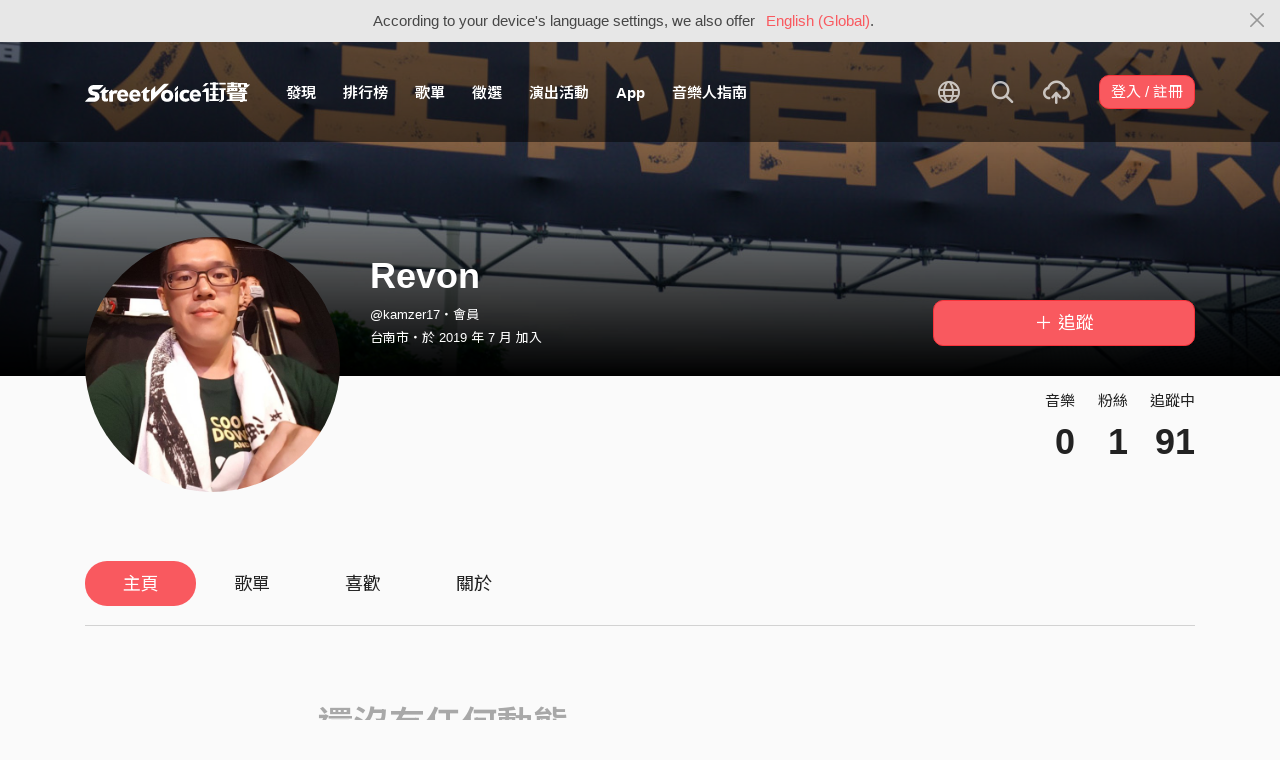

--- FILE ---
content_type: text/html; charset=utf-8
request_url: https://streetvoice.com/kamzer17/
body_size: 8052
content:




<!DOCTYPE html>
<html lang="zh-hant">
    <head>
        <link rel="canonical" href="https://streetvoice.com/kamzer17/" />
        <link rel="alternate" hreflang="zh-Hant" href="https://streetvoice.com/kamzer17/" />
        <link rel="alternate" hreflang="zh-Hans" href="https://streetvoice.cn/kamzer17/" />
        <link rel="alternate" hreflang="x-default" href="https://streetvoice.com/kamzer17/" />
        <meta name="viewport" content="width=device-width, initial-scale=1.0">
        
            <meta name="apple-itunes-app" content="app-id=804704919">
        

        <meta http-equiv="Content-Type" content="text/html; charset=utf-8" />
        <meta name="google-site-verification" content="SE1DBRZPo7RyChFkqH86ZpKDQKt-fNSGj5hYrundemE" />
        <meta property="wb:webmaster" content="03ee74de53ac83f4" />
        <meta property="fb:app_id" content="160149997878" />
        <meta property="og:site_name" content="StreetVoice"/>
        <link rel="shortcut icon" href="https://akstatic.streetvoice.com/asset/images/ico/favicon.ico?v=20210901" />

        
<meta property="og:type" content="website" />
<meta property="og:url" content="https://streetvoice.com/kamzer17/" />
<meta property="og:title" content="Revon | StreetVoice 街聲 - 最潮音樂社群" />
<meta property="og:description" content="" />
<meta property="og:image" content="https://akstatic.streetvoice.com/profile_images/ka/mz/kamzer17/fNseAfT8U5Qdx3MsR5R5r7.jpg?x-oss-process=image/resize,m_fill,h_600,w_600,limit_0/interlace,1/quality,q_95/format,jpg" />
<meta name="robots" content="noimageindex">


        <title>Revon | StreetVoice 街聲 - 最潮音樂社群</title>

        
        


    
        <link id="js-css" href="https://akstatic.streetvoice.com/asset/style/bootstrap.css?v=20250707" rel="stylesheet" type="text/css" />
    


        <link rel="stylesheet" href="https://akstatic.streetvoice.com/asset/CACHE/css/output.b72ebff1de9d.css" type="text/css">
        <!--[if lt IE 9]>
        <script src="https://oss.maxcdn.com/html5shiv/3.7.2/html5shiv.min.js"></script>
        <script src="https://oss.maxcdn.com/respond/1.4.2/respond.min.js"></script>
        <![endif]-->

        
        <script src="https://akstatic.streetvoice.com/asset/libs/jquery-3.6.0.min.js" type="text/javascript"></script>
        <script src="https://akstatic.streetvoice.com/asset/js/streetvoice.lazyLoad.js"></script>

        
            <!-- Google analytics v4 -->
<!-- Global site tag (gtag.js) - Google Analytics -->
<script async src="https://www.googletagmanager.com/gtag/js?id=G-QJ782WP15Y"></script>
<script>
  window.dataLayer = window.dataLayer || [];
  function gtag(){dataLayer.push(arguments);}
  gtag('js', new Date());

  gtag('config', 'G-QJ782WP15Y');
</script>


            <script>
  var googletagID = 6531201;

  var sizeMapping = {
    banner: [
      [[1320, 400], [1250, 160]],
      [[1200, 400], [1110, 142]],
      [[992, 400], [930, 119]],
      [[0, 0], [315, 100]]
    ],
    'login_banner': [
      [[1320, 400], [823, 560]],
      [[1200, 400], [730, 496]],
      [[992, 400], [530, 360]],
      [[0, 0], [315, 100]]
    ]
  };

  
  var slots = {
    '2016SV_opportunities': {
      size: [[1250, 160], [930, 119], [1110, 142], [315, 100]],
      sizeMapping: sizeMapping['banner']
    },
    '2016SV_Index': {
      size: [[1250, 160], [930, 119], [1110, 142], [315, 100]],
      sizeMapping: sizeMapping['banner']
    },
    '2016SV_accounts_login': {
      size: [[315, 100], [530, 360], [730, 496], [823, 560]],
      sizeMapping: sizeMapping['login_banner']
    },
    '2016SV_music_browse': {
      size: [[1250, 160], [930, 119], [1110, 142], [315, 100]],
      sizeMapping: sizeMapping['banner']
    },
    '2016SV_music_charts': {
      size: [[1250, 160], [930, 119], [1110, 142], [315, 100]],
      sizeMapping: sizeMapping['banner']
    },
    '2016SV_music_mood': {
      size: [[1250, 160], [930, 119], [1110, 142], [315, 100]],
      sizeMapping: sizeMapping['banner']
    },
    '2016SV_music_experts': {
      size: [[1250, 160], [930, 119], [1110, 142], [315, 100]],
      sizeMapping: sizeMapping['banner']
    },
    '2016SV_music_songoftheday': {
      size: [[1250, 160], [930, 119], [1110, 142], [315, 100]],
      sizeMapping: sizeMapping['banner']
    },
    '2016SV_search': {
      size: [[1250, 160], [930, 119], [1110, 142], [315, 100]],
      sizeMapping: sizeMapping['banner']
    },
    'sv_homepage_left_pc_336x280': {
      size: [[336, 280], [300, 250]]
    },
    'sv_homepage_infeed_pc_970x250': {
      size: [[970, 90], [970, 250]]
    },
    'sv_song_atf_pc_728x90': {
      size: [728, 90]
    },
    'sv_song_left_pc_336x280': {
      size: [[300, 250], [336, 280]]
    },
    'sv_charts_left_pc_300x600': {
      size: [[160, 600], [300, 250], [300, 600]]
    },
    'sv_search_atf_pc_300x600': {
      size: [[160, 600], [300, 600], [300, 250]]
    },
    'sv_profile_right_pc_336x280': {
      size: [[300, 250], [336, 280]]
    },
    'sv_profile_footer_pc_970x250': {
      size: [[970, 90], [970, 250]]
    },
    'SV_announcement_right_pc_300x600': {
      size: [[336, 280], [300, 250], [300, 600]]
    },
    '2016SV_work_sidebar': {
      size: [300, 600]
    },
    '2016SV_work_bottom': {
      size: [728, 90]
    }
  };
  

  
</script>

        

        
            <script type=application/ld+json>{"@context": "http://schema.org", "@type": "MusicGroup", "name": "Revon"}</script>
        
    </head>

    <body id="top" class="">
        
            
            
                


  
  <div class="alert alert-gray-light alert-full mb-0 alert-dismissible js-fixed-top-alert">
    <button type="button" class="close" data-dismiss="alert" aria-label="Close"><span class="icon-close"></span></button>

    
    <div class="container text-center">According to your device's language settings, we also offer <a class="text-red ml-2 js-switch-language" href="#">English (Global)</a>.</div>
  </div>
  


            
            
            
        
        

<div id="cookie-alert" class="alert alert-danger alert-full mb-0 d-none js-fixed-top-alert">
    <button id="close-safari-alert" type="button" class="close" data-dismiss="alert" aria-label="Close"><span aria-hidden="true">×</span></button>
    <div class="container text-center">
        Cookie 已被禁用，功能受到限制，請開啓瀏覽器設定重新開啓，或更換瀏覽器重新嘗試
    </div>
</div>


<script>
    window.setBodyClass = function () {
        document.body.classList.remove('with-alert-full-two');
        document.body.classList.remove('with-alert-full');

        if (document.querySelector('.blocked-tags') && document.querySelector('.js-fixed-top-alert:not(.blocked-tags)')) {
            const blockedTags = document.querySelector('.blocked-tags').cloneNode(true);
            document.querySelector('.blocked-tags').remove();
            document.querySelector('.js-fixed-top-alert').parentNode.insertBefore(blockedTags, document.querySelector('.js-fixed-top-alert'));
        }

        const alertAmount = document.querySelectorAll('.js-fixed-top-alert').length;

        if (alertAmount > 0) {
            document.body.classList.add('with-alert-full');
        }

        if (alertAmount === 2) {
            document.body.classList.add('with-alert-full-two');
        }

        if (alertAmount === 3) {
            document.body.classList.add('with-alert-full-three');
        }
    };

    if (navigator.cookieEnabled) {
        document.getElementById('cookie-alert').remove();
    } else {
        document.getElementById('cookie-alert').classList.remove('d-none');
    }
    setBodyClass();
</script>


        
            <!--[if lte IE 8]>
           <div id="top-hat-notif">
               StreetVoice 已完全不支援 IE8 瀏覽器, 建議使用 <a href="http://www.google.com/chromeframe?hl=zh-TW&amp;prefersystemlevel=true" target="_blank">Google Chrome 內嵌瀏覽框。</a>
           </div>
           <![endif]-->
        

        

         
        <div>
            
                <nav class="navbar navbar-expand-lg navbar-dark bg-dark">
                    <div class="container">
                        
                            <a class="navbar-brand" href="/">StreetVoice</a>
                        
                        
                            <div>
                            <button id="mobile-search" class="navbar-toggler" type="button"><span class="icon-search"></span></button>
                            <button id="menu-reveal" class="navbar-toggler" type="button"><span class="icon-menu-hamburger"></span></button>
                            </div>
                            <div class="collapse navbar-collapse justify-content-between">
                                <ul class="navbar-nav mr-auto">
                                    
                                        

<li class="nav-item"><a class="nav-link" href="/music/browse/" data-ga-on="click" data-ga-event-category="click" data-ga-event-type="header" data-ga-event-label="browse">發現</a></li>
<li class="nav-item"><a class="nav-link" href="/music/charts/realtime/all/" data-ga-on="click" data-ga-event-category="click" data-ga-event-type="header" data-ga-event-label="charts">排行榜</a></li>
<li class="nav-item"><a class="nav-link" href="/music/playlists/all/most_liked/" data-ga-on="click" data-ga-event-category="click" data-ga-event-type="header" data-ga-event-label="playlists">歌單</a></li>
<li class="nav-item"><a class="nav-link" href="/opportunities/" data-ga-on="click" data-ga-event-category="click" data-ga-event-type="header" data-ga-event-label="opportunity">徵選</a></li>
<li class="nav-item"><a class="nav-link" href="/gigs/all/0/" data-ga-on="click" data-ga-event-category="click" data-ga-event-type="header" data-ga-event-label="venue activities">演出活動</a></li>
<li class="nav-item"><a class="nav-link" href="https://streetvoice.com/pages/mobile-app/" target="_blank" data-ga-on="click" data-ga-event-category="click" data-ga-event-type="header" data-ga-event-label="APP">App</a></li>
<li class="nav-item"><a class="nav-link" href="https://guide.streetvoice.com/" target="_blank" data-ga-on="click" data-ga-event-category="click" data-ga-event-type="header" data-ga-event-label="guide">音樂人指南</a></li>

<li class="nav-item d-none d-xxl-block"><div class="nav-link"><span class="nav-divider"></span></div></li>

<li class="nav-item d-none d-xxl-block"><a class="nav-link" href="https://packer.streetvoice.com/" target="_blank" data-ga-on="click" data-ga-event-category="click" data-ga-event-type="header" data-ga-event-label="Packer">派歌</a></li>
<li class="nav-item d-none d-xxl-block"><a class="nav-link" href="https://blow.streetvoice.com/" target="_blank" data-ga-on="click" data-ga-event-category="click" data-ga-event-type="header" data-ga-event-label="Blow">吹音樂</a></li>


                                    
                                </ul>
                                <ul id="nav-right-btns" class="navbar-nav align-items-center">
                                    
                                        <li class="nav-item nav-item-icon js-switch-language">
                                            <a class="nav-link" href="#">
                                                <span class="icon-earth"></span>
                                            </a>
                                        </li>
                                    
                                    <li id="react-search" class="nav-item dropdown nav-item-icon"></li>
                                    <li class="nav-item nav-item-icon">
                                        <a href="/music/manage/song/upload/" class="nav-link js-verify-account" data-type="upload" data-ga-on="click" data-ga-event-category="publish_song" data-ga-event-type="upload" data-ga-event-label="upload song"><span class="icon-upload"></span></a>
                                    </li>
                                    
                                </ul>
                            </div>
                        
                    </div>
                </nav>

                <div class="navmenu navmenu-dark fixed-right" id="side-nav">
                </div>

                <div id="side-nav-mask"></div>
                <div id="react-search-sm"></div>
            

            <div id="react-player"></div>

            <script src="/jsi18n/"></script>
            

<script type="text/javascript" src="/djangojs/init.js"></script>

<script>
    window.DJANGO_JS_CSRF = false;
    window.DJANGO_JS_INIT = true;
</script>



<script type="text/javascript" src="https://akstatic.streetvoice.com/asset/js/djangojs/django.min.js?v=20250325"></script>



            
                
                    <div id="pjax-container" class="">
                        

<div class="width-navbar-dark position-relative profile-page-header-wrapper mb-6">
    <div class="profile-cover-block image-upload width-absolute-btn">
        <div class="image-preview">
            <div class="image-preview-item image-preview-item-horizontal_cover_image" style="background-image:url(https://akstatic.streetvoice.com/profile_cover_images/ka/mz/kamzer17/rX63N9kgoV3Vhsy2WH3ZLU.jpg?x-oss-process=image/resize,m_fill,h_360,w_1920,limit_0/interlace,1/quality,q_95/format,jpg), url(https://akstatic.streetvoice.com/asset/images/default/img-profile-cover-default.png)"></div>
        </div>
        
    </div>
    <div class="container profile-cover-block-up">
        <div class="row">
            <div class="col-md-3">
                <div class="image-upload width-absolute-btn">
                    <div class="image-preview img-square cover-block img-circle">
                        <div class="image-preview-item image-preview-item-image" style="background-image:url(https://akstatic.streetvoice.com/profile_images/ka/mz/kamzer17/fNseAfT8U5Qdx3MsR5R5r7.jpg?x-oss-process=image/resize,m_fill,h_600,w_600,limit_0/interlace,1/quality,q_95/format,jpg), url(https://akstatic.streetvoice.com/asset/images/default/img-profile-head-default.png)"></div>
                    </div>
                    
                </div>
            </div>
            <div class="col-md-9">
                <div class="row row-sm align-items-lg-end mt-3">
                    <div class="col-md-7 col-lg-8 col-xxl-9 text-center text-md-left mb-3 mb-md-0">
                        <h1 class="text-break text-white">
                            Revon<a href="#" class="js-accredited" data-accredited-datetime="None"></a>
                        </h1>
                        <h5 class="text-break text-white font-weight-normal mb-2">@kamzer17・會員</h5>
                        <h5 class="text-white font-weight-normal mb-0">
                            台南市・於 2019 年 7 月 加入
                        </h5>
                    </div>
                    <div class="col-md-5 col-lg-4 col-xxl-3 text-center text-md-right">
                        


                        

    
        
            <a data-ga-on="click"
               data-ga-event-category="follow"
               data-ga-event-type="Revon (2472309)"
               data-ga-dimension-value="User profile"
               data-id="2472309"
               class="btn btn-primary btn-block btn-lg js-follow"
               href="#">
                <span class="glyphicon glyphicon-none"></span><span class="follow_text">＋ 追蹤</span>
            </a>
        
    












                    </div>
                </div>
                <div class="profile-page-header-info row">
                    <div class="col-lg-7">
                        
                    </div>
                    <div class="col-lg-5 text-right">
                        <ul class="list-inline justify-content-end">
                            <li class="list-inline-item">
                                <h4 class="font-weight-normal">音樂</h4>
                                
                                    <h4 class="mb-0 font-size-h1" id="countup-music">0</h4>
                                
                            </li>
                            <li class="list-inline-item ml-3">
                                <h4 class="font-weight-normal">粉絲</h4>
                                <a href="#" class="js-popup-list" data-type="followers" data-id="2472309"><h4 class="mb-0 font-size-h1" id="countup-follower">0</h4></a>
                            </li>
                            <li class="list-inline-item ml-3">
                                <h4 class="font-weight-normal">追蹤中</h4>
                                <a href="#" class="js-popup-list" data-type="following" data-id="2472309"><h4 class="mb-0 font-size-h1" id="countup-following">0</h4></a>
                            </li>
                        </ul>
                    </div>
                </div>
            </div>
        </div>
    </div>
</div>
<div id="sticky-anchor"></div>



<div id="sticky" class="nav-profile">
    <div class="container">
        <nav class="transformer-tabs">
            <ul class="nav nav-pills mt-3 row">
                <li class="nav-item pl-3"><a class="nav-link active" href="/kamzer17/">主頁</a></li>
                
                
                <li class="nav-item"><a class="nav-link" href="/kamzer17/playlists/">歌單</a></li>
                
                
                <li class="nav-item"><a class="nav-link" href="/kamzer17/likes/">喜歡</a></li>
                
                <li class="nav-item"><a class="nav-link js-scroll-0" href="/kamzer17/about/">關於</a></li>
                <li class="nav-item ml-auto col-md-4 col-lg-3 col-xl-2">



    
        
            <a data-ga-on="click"
               data-ga-event-category="follow"
               data-ga-event-type="Revon (2472309)"
               data-ga-dimension-value="User profile"
               data-id="2472309"
               class="btn btn-primary btn-lg btn-block js-follow"
               href="#">
                <span class="follow_text">＋ 追蹤</span>
            </a>
        
    









</li>
            </ul>
        </nav>
    </div>
</div>

<div class="container stick-container pb-10">
    <div class="border-top mb-5"></div>
    <div class="row justify-content-center">
        <div class="col-lg-8 col-xl-7 col-xxl-6 pr-xl-5">
            <div id="songs-you-liked-block" class="border-block mb-4 d-none">
                <div class="d-flex">
                    <div class="w-46p mr-3">
                        <span class="badge badge-white badge-circle badge-lg d-flex align-items-center justify-content-center p-0">
                            <span class="icon-heart-empty text-red"></span>
                        </span>
                    </div>
                    <div class="w-img-lg-text">
                        <div class="row align-items-center">
                            <div class="col-md-9 col-lg-8 mb-3 mb-md-0">
                                <h3 id="songs-you-liked-count" class="mb-0 js-songs-you-liked">
                                    <a href="#" data-toggle="modal" data-target="#modal-song-liked">你已喜歡的歌曲（0）</a>
                                </h3>
                                <h4 class="text-gray-light font-weight-normal mb-0">Revon的歌曲</h4>
                            </div>
                            <div class="col-md-3 col-lg-4 text-right">
                                <button
                                    type="button"
                                    class="btn btn-primary btn-block btn-play"
                                    data-type="songs-you-liked"
                                    data-index="0"
                                    data-random
                                    data-to-user-id="2472309"
                                    data-type="likes" data-index="0" data-to-user-id={DjangoPrerender.id} data-random
                                    data-ga-on="click"
                                    data-ga-event-category="user_triggered_play"
                                    data-ga-event-type="song"
                                    data-ga-dimension-value="Songs you liked"
                                ><span class="icon-random mr-1"></span>隨機播放</button>
                            </div>
                        </div>
                    </div>
                </div>
            </div>
            
            
                <div class="text-center text-muted mt-6">
                    <h1 class="mb-3">還沒有任何動態</h1>
                </div>
            
        </div>
        <div class="col-lg-4">
            <div id="focus-song-wrapper">
                
                    
                
            </div>
            
            
            <div class="text-justify text-break mb-4">
                
                <div id="js-profile-news-wrapper" style="display: none;">
                    <hr class="my-4" />
                    <h2 class="mb-4">相關新聞</h2>
                    <div id="react-profile-news"></div>
                    <h5 class="font-weight-normal mb-4">
                    
                        <a href="https://blow.streetvoice.com/" target="_blank" class="text-muted d-flex align-items-center">
                            <span class="mr-1">內容提供</span>
                            <img src="https://akstatic.streetvoice.com/asset/images/logo-blow.svg" class="w-48p img-grayscale" />
                        </a>
                        
                    </h5>
                </div>
            </div>
            
            <div class="text-center d-none d-lg-block mb-4">
                <div class="adunit" data-adunit="sv_profile_right_pc_336x280"></div>
            </div>
            
            
        </div>
    </div>
</div>
<div id="react-live-audio" class="d-none"></div>
<script>
    $(function(){
        $.loadUrl(['ProfileNews', 'feedUtils', 'venueActivity'], function () {
            ProfileNews.render('kamzer17');
            feedUtils.feedViewed();
            feedUtils.renderLiveAudioSvg();
        });
        
        handleDjangoPrerender({
            accountIsValidated: '',
            likedSongsCount: 0,
        });
    });
</script>

<script>
    $(function(){
        handleDjangoPrerender({
            songs_count: '0',
            followers_count: '1',
            following_count: '91',
            username: 'kamzer17',
            id: '2472309',
            isInDetailPage: false,
        });
        startCountUp("countup-music", DjangoPrerender.songs_count);
        startCountUp("countup-follower", DjangoPrerender.followers_count);
        startCountUp("countup-following", DjangoPrerender.following_count);
        $.loadUrl(['plupload', 'profile']);
        setBodyClass();
    });
</script>

                    </div>
                
            

            
                <div id="react-modal"></div>
                <div id="react-sub-modal"></div>
                
                    

<footer class="footer bg-dark text-white">
    

    <marquee direction="right" scrolldelay="60" class="position-absolute">
        <a
            href="https://guide.streetvoice.com/"
            target="_blank"
            data-ga-on="click"
            data-ga-event-category="click"
            data-ga-event-type="cat run">
            <img src="https://akstatic.streetvoice.com/asset/images/sv-cat.gif" width="20" height="28" border="0" />
        </a>
    </marquee>

    <div class="container">
        <div class="row">
            <div class="col-4 col-md">
                <h3>關於</h3>
                <ul class="list-unstyled">
                    <li><a href="/service/about/">關於街聲</a></li>
                    <li><a href="/service/announcement/">最新消息</a></li>
                    <li><a href="/service/tos/">會員服務條款</a></li>
                    <li><a href="/service/privacy/">隱私權保護政策</a></li>
                    <li><a href="/service/copyright/">著作權保護措施</a></li>
                    <li><a href="/service/disclaimer/">免責聲明</a></li>
                </ul>
            </div>
            <div class="col-4 col-md">
                <h3>商務</h3>
                <ul class="list-unstyled">
                    <li><a href="/service/giveaway/">街聲福利社</a></li>
                    <li><a href="/service/marketing/">行銷業務合作</a></li>
                    <li><a href="/service/campus/">學生 / 校園合作</a></li>
                </ul>
            </div>
            <div class="col-4 col-md">
                <h3>其他</h3>
                <ul class="list-unstyled">
                    <li><a href="/service/recruiting/">人才招募</a></li>
                    <li><a href="/service/mediakits/">StreetVoice 媒體工具</a></li>
                    <li><a href="https://support.streetvoice.com/support/solutions" target="_blank">常見問題 / 幫助中心</a></li>
                    <li><a href="https://guide.streetvoice.com/" target="_blank">音樂人指南</a></li>
                </ul>
            </div>
            <div class="col-12 col-md-5 text-center text-md-left mt-3 mt-md-0">
                <ul class="list-inline">
                    <li class="list-inline-item"><a href="https://www.facebook.com/StreetVoiceTaiwan/" target="_blank" class="btn btn-outline-white btn-circle"><span class="icon-fb"></span></a></li>
                    <li class="list-inline-item"><a href="https://www.instagram.com/streetvoice_tw/" target="_blank" class="btn btn-outline-white btn-circle"><span class="icon-instagram"></span></a></li>
                    <li class="list-inline-item"><a href="https://www.youtube.com/user/StreetVoiceTV" target="_blank" class="btn btn-outline-white btn-circle"><span class="icon-youtube"></span></a></li>
                </ul>
                <p>
                    <a href="/svapp/open_in_web/0/">開啟手機版</a>
                </p>
                <p class="text-muted"><small>

Copyright ©

    2006-2025 StreetVoice 街聲.

</small></p>
            </div>
        </div>
    </div>
</footer>

                
                
                    <script>
                        (function(d){
                            var po = document.createElement('script'); po.type = 'text/javascript'; po.async = true;
                            po.src = 'https://apis.google.com/js/plusone.js';
                            var s = document.getElementsByTagName('script')[0]; s.parentNode.insertBefore(po, s);
                        }(document));
                    </script>
                
                <script>
                    var isAdBlockActive = true;
                    if (window.location.hash === '#_=_') {
                        if (history.replaceState) {
                            var cleanHref = window.location.href.split('#')[0];
                            history.replaceState(null, null, cleanHref);
                        } else {
                            window.location.hash = '';
                        }
                    }
                    var isInappWebview = 'False' === 'True';
                </script>
                <script src="https://akstatic.streetvoice.com/asset/js/ads.js"></script>
                <script src="https://akstatic.streetvoice.com/asset/js/fixed-top-alert.js"></script>
                <script src="https://akstatic.streetvoice.com/asset/js/lazybeforeunveil.js"></script>

                <script src="https://akstatic.streetvoice.com/asset/CACHE/js/output.5ec62dfddbd5.js"></script>
            

            <script src="https://akstatic.streetvoice.com/asset/bundles/vendor-react-97fa5258bccb766a0493.js" ></script>
<script src="https://akstatic.streetvoice.com/asset/bundles/4535-97fa5258bccb766a0493.js" ></script>
<script src="https://akstatic.streetvoice.com/asset/bundles/Modal-97fa5258bccb766a0493.js" ></script>
            <script src="https://akstatic.streetvoice.com/asset/bundles/init-97fa5258bccb766a0493.js" ></script>

            
                <script src="https://akstatic.streetvoice.com/asset/bundles/vendor-react-97fa5258bccb766a0493.js" ></script>
<script src="https://akstatic.streetvoice.com/asset/bundles/MainPlayer-97fa5258bccb766a0493.js" ></script>
                <script src="https://akstatic.streetvoice.com/asset/bundles/vendor-react-97fa5258bccb766a0493.js" ></script>
<script src="https://akstatic.streetvoice.com/asset/bundles/9403-97fa5258bccb766a0493.js" ></script>
<script src="https://akstatic.streetvoice.com/asset/bundles/Dropdown-97fa5258bccb766a0493.js" ></script>
            

            <script src="https://akstatic.streetvoice.com/asset/bundles/vendor-react-97fa5258bccb766a0493.js" ></script>
<script src="https://akstatic.streetvoice.com/asset/bundles/5195-97fa5258bccb766a0493.js" ></script>
<script src="https://akstatic.streetvoice.com/asset/bundles/1460-97fa5258bccb766a0493.js" ></script>
<script src="https://akstatic.streetvoice.com/asset/bundles/SearchSmall-97fa5258bccb766a0493.js" ></script>
            <script src="https://akstatic.streetvoice.com/asset/bundles/vendor-react-97fa5258bccb766a0493.js" ></script>
<script src="https://akstatic.streetvoice.com/asset/bundles/5195-97fa5258bccb766a0493.js" ></script>
<script src="https://akstatic.streetvoice.com/asset/bundles/1460-97fa5258bccb766a0493.js" ></script>
<script src="https://akstatic.streetvoice.com/asset/bundles/Search-97fa5258bccb766a0493.js" ></script>

            
            

<script type="text/javascript">
  var lazyloadUrls = {
    plupload: "https://akstatic.streetvoice.com/asset/libs/plupload/js/plupload.full.min.js",
    qrcode: "https://akstatic.streetvoice.com/asset/libs/qrcode.js",
    daterangepicker: "https://akstatic.streetvoice.com/asset/libs/daterangepicker.js",
    sortable: "https://akstatic.streetvoice.com/asset/libs/html5sortable.min.js",
    textareaAutoHeight: "https://akstatic.streetvoice.com/asset/mobile/libs/textarea-autoheight.min.js",
    Comments: "https://akstatic.streetvoice.com/asset/bundles/vendor-react-97fa5258bccb766a0493.js,https://akstatic.streetvoice.com/asset/bundles/Comments-97fa5258bccb766a0493.js",
    CreatePlaylist: "https://akstatic.streetvoice.com/asset/bundles/vendor-react-97fa5258bccb766a0493.js,https://akstatic.streetvoice.com/asset/bundles/vendor-modal-97fa5258bccb766a0493.js,https://akstatic.streetvoice.com/asset/bundles/vendor-moment-97fa5258bccb766a0493.js,https://akstatic.streetvoice.com/asset/bundles/2414-97fa5258bccb766a0493.js,https://akstatic.streetvoice.com/asset/bundles/8028-97fa5258bccb766a0493.js,https://akstatic.streetvoice.com/asset/bundles/1609-97fa5258bccb766a0493.js,https://akstatic.streetvoice.com/asset/bundles/6944-97fa5258bccb766a0493.js,https://akstatic.streetvoice.com/asset/bundles/251-97fa5258bccb766a0493.js,https://akstatic.streetvoice.com/asset/bundles/1635-97fa5258bccb766a0493.js,https://akstatic.streetvoice.com/asset/bundles/339-97fa5258bccb766a0493.js,https://akstatic.streetvoice.com/asset/bundles/232-97fa5258bccb766a0493.js,https://akstatic.streetvoice.com/asset/bundles/CreatePlaylist-97fa5258bccb766a0493.js",
    ManagePlaylist: "https://akstatic.streetvoice.com/asset/bundles/vendor-react-97fa5258bccb766a0493.js,https://akstatic.streetvoice.com/asset/bundles/vendor-modal-97fa5258bccb766a0493.js,https://akstatic.streetvoice.com/asset/bundles/vendor-moment-97fa5258bccb766a0493.js,https://akstatic.streetvoice.com/asset/bundles/2414-97fa5258bccb766a0493.js,https://akstatic.streetvoice.com/asset/bundles/8028-97fa5258bccb766a0493.js,https://akstatic.streetvoice.com/asset/bundles/2302-97fa5258bccb766a0493.js,https://akstatic.streetvoice.com/asset/bundles/1609-97fa5258bccb766a0493.js,https://akstatic.streetvoice.com/asset/bundles/6944-97fa5258bccb766a0493.js,https://akstatic.streetvoice.com/asset/bundles/251-97fa5258bccb766a0493.js,https://akstatic.streetvoice.com/asset/bundles/1635-97fa5258bccb766a0493.js,https://akstatic.streetvoice.com/asset/bundles/533-97fa5258bccb766a0493.js,https://akstatic.streetvoice.com/asset/bundles/339-97fa5258bccb766a0493.js,https://akstatic.streetvoice.com/asset/bundles/232-97fa5258bccb766a0493.js,https://akstatic.streetvoice.com/asset/bundles/ManagePlaylist-97fa5258bccb766a0493.js",
    CreativeWork: "https://akstatic.streetvoice.com/asset/bundles/vendor-react-97fa5258bccb766a0493.js,https://akstatic.streetvoice.com/asset/bundles/8028-97fa5258bccb766a0493.js,https://akstatic.streetvoice.com/asset/bundles/2302-97fa5258bccb766a0493.js,https://akstatic.streetvoice.com/asset/bundles/1635-97fa5258bccb766a0493.js,https://akstatic.streetvoice.com/asset/bundles/2582-97fa5258bccb766a0493.js,https://akstatic.streetvoice.com/asset/bundles/CreativeWork-97fa5258bccb766a0493.js",
    CreativeWorkPreview: "https://akstatic.streetvoice.com/asset/bundles/vendor-react-97fa5258bccb766a0493.js,https://akstatic.streetvoice.com/asset/bundles/vendor-moment-97fa5258bccb766a0493.js,https://akstatic.streetvoice.com/asset/bundles/350-97fa5258bccb766a0493.js,https://akstatic.streetvoice.com/asset/bundles/CreativeWorkPreview-97fa5258bccb766a0493.js",
    ProfileNews: "https://akstatic.streetvoice.com/asset/bundles/vendor-react-97fa5258bccb766a0493.js,https://akstatic.streetvoice.com/asset/bundles/ProfileNews-97fa5258bccb766a0493.js",
    ManageAlbum: "https://akstatic.streetvoice.com/asset/bundles/vendor-react-97fa5258bccb766a0493.js,https://akstatic.streetvoice.com/asset/bundles/vendor-moment-97fa5258bccb766a0493.js,https://akstatic.streetvoice.com/asset/bundles/2302-97fa5258bccb766a0493.js,https://akstatic.streetvoice.com/asset/bundles/1609-97fa5258bccb766a0493.js,https://akstatic.streetvoice.com/asset/bundles/6944-97fa5258bccb766a0493.js,https://akstatic.streetvoice.com/asset/bundles/8508-97fa5258bccb766a0493.js,https://akstatic.streetvoice.com/asset/bundles/1635-97fa5258bccb766a0493.js,https://akstatic.streetvoice.com/asset/bundles/339-97fa5258bccb766a0493.js,https://akstatic.streetvoice.com/asset/bundles/7886-97fa5258bccb766a0493.js,https://akstatic.streetvoice.com/asset/bundles/ManageAlbum-97fa5258bccb766a0493.js",
    CreateAlbum: "https://akstatic.streetvoice.com/asset/bundles/vendor-react-97fa5258bccb766a0493.js,https://akstatic.streetvoice.com/asset/bundles/vendor-moment-97fa5258bccb766a0493.js,https://akstatic.streetvoice.com/asset/bundles/2302-97fa5258bccb766a0493.js,https://akstatic.streetvoice.com/asset/bundles/1609-97fa5258bccb766a0493.js,https://akstatic.streetvoice.com/asset/bundles/6944-97fa5258bccb766a0493.js,https://akstatic.streetvoice.com/asset/bundles/8508-97fa5258bccb766a0493.js,https://akstatic.streetvoice.com/asset/bundles/1635-97fa5258bccb766a0493.js,https://akstatic.streetvoice.com/asset/bundles/339-97fa5258bccb766a0493.js,https://akstatic.streetvoice.com/asset/bundles/7886-97fa5258bccb766a0493.js,https://akstatic.streetvoice.com/asset/bundles/CreateAlbum-97fa5258bccb766a0493.js",
    ManageSong: "https://akstatic.streetvoice.com/asset/bundles/vendor-react-97fa5258bccb766a0493.js,https://akstatic.streetvoice.com/asset/bundles/vendor-moment-97fa5258bccb766a0493.js,https://akstatic.streetvoice.com/asset/bundles/2302-97fa5258bccb766a0493.js,https://akstatic.streetvoice.com/asset/bundles/1609-97fa5258bccb766a0493.js,https://akstatic.streetvoice.com/asset/bundles/6944-97fa5258bccb766a0493.js,https://akstatic.streetvoice.com/asset/bundles/251-97fa5258bccb766a0493.js,https://akstatic.streetvoice.com/asset/bundles/1635-97fa5258bccb766a0493.js,https://akstatic.streetvoice.com/asset/bundles/2637-97fa5258bccb766a0493.js,https://akstatic.streetvoice.com/asset/bundles/9387-97fa5258bccb766a0493.js,https://akstatic.streetvoice.com/asset/bundles/ManageSong-97fa5258bccb766a0493.js",
    ManageUnalbumSongs: "https://akstatic.streetvoice.com/asset/bundles/vendor-react-97fa5258bccb766a0493.js,https://akstatic.streetvoice.com/asset/bundles/vendor-modal-97fa5258bccb766a0493.js,https://akstatic.streetvoice.com/asset/bundles/vendor-moment-97fa5258bccb766a0493.js,https://akstatic.streetvoice.com/asset/bundles/2414-97fa5258bccb766a0493.js,https://akstatic.streetvoice.com/asset/bundles/8028-97fa5258bccb766a0493.js,https://akstatic.streetvoice.com/asset/bundles/2302-97fa5258bccb766a0493.js,https://akstatic.streetvoice.com/asset/bundles/1609-97fa5258bccb766a0493.js,https://akstatic.streetvoice.com/asset/bundles/6944-97fa5258bccb766a0493.js,https://akstatic.streetvoice.com/asset/bundles/251-97fa5258bccb766a0493.js,https://akstatic.streetvoice.com/asset/bundles/5328-97fa5258bccb766a0493.js,https://akstatic.streetvoice.com/asset/bundles/2451-97fa5258bccb766a0493.js,https://akstatic.streetvoice.com/asset/bundles/ManageUnalbumSongs-97fa5258bccb766a0493.js",
    ManageAllSongs: "https://akstatic.streetvoice.com/asset/bundles/vendor-react-97fa5258bccb766a0493.js,https://akstatic.streetvoice.com/asset/bundles/vendor-modal-97fa5258bccb766a0493.js,https://akstatic.streetvoice.com/asset/bundles/vendor-moment-97fa5258bccb766a0493.js,https://akstatic.streetvoice.com/asset/bundles/2414-97fa5258bccb766a0493.js,https://akstatic.streetvoice.com/asset/bundles/8028-97fa5258bccb766a0493.js,https://akstatic.streetvoice.com/asset/bundles/2302-97fa5258bccb766a0493.js,https://akstatic.streetvoice.com/asset/bundles/1609-97fa5258bccb766a0493.js,https://akstatic.streetvoice.com/asset/bundles/6944-97fa5258bccb766a0493.js,https://akstatic.streetvoice.com/asset/bundles/251-97fa5258bccb766a0493.js,https://akstatic.streetvoice.com/asset/bundles/5328-97fa5258bccb766a0493.js,https://akstatic.streetvoice.com/asset/bundles/2451-97fa5258bccb766a0493.js,https://akstatic.streetvoice.com/asset/bundles/ManageAllSongs-97fa5258bccb766a0493.js",
    RealtimeChart: "https://akstatic.streetvoice.com/asset/bundles/vendor-react-97fa5258bccb766a0493.js,https://akstatic.streetvoice.com/asset/bundles/vendor-moment-97fa5258bccb766a0493.js,https://akstatic.streetvoice.com/asset/bundles/9050-97fa5258bccb766a0493.js,https://akstatic.streetvoice.com/asset/bundles/RealtimeChart-97fa5258bccb766a0493.js",
    VenueActivityForm: "https://akstatic.streetvoice.com/asset/bundles/vendor-react-97fa5258bccb766a0493.js,https://akstatic.streetvoice.com/asset/bundles/vendor-moment-97fa5258bccb766a0493.js,https://akstatic.streetvoice.com/asset/bundles/2302-97fa5258bccb766a0493.js,https://akstatic.streetvoice.com/asset/bundles/2637-97fa5258bccb766a0493.js,https://akstatic.streetvoice.com/asset/bundles/VenueActivityForm-97fa5258bccb766a0493.js",
    VenueActivitySidebar: "https://akstatic.streetvoice.com/asset/bundles/vendor-react-97fa5258bccb766a0493.js,https://akstatic.streetvoice.com/asset/bundles/vendor-moment-97fa5258bccb766a0493.js,https://akstatic.streetvoice.com/asset/bundles/574-97fa5258bccb766a0493.js,https://akstatic.streetvoice.com/asset/bundles/VenueActivitySidebar-97fa5258bccb766a0493.js",
    SearchEditable: "https://akstatic.streetvoice.com/asset/bundles/vendor-react-97fa5258bccb766a0493.js,https://akstatic.streetvoice.com/asset/bundles/5195-97fa5258bccb766a0493.js,https://akstatic.streetvoice.com/asset/bundles/SearchEditable-97fa5258bccb766a0493.js",
    MobileSearch: "https://akstatic.streetvoice.com/asset/bundles/vendor-react-97fa5258bccb766a0493.js,https://akstatic.streetvoice.com/asset/bundles/5369-97fa5258bccb766a0493.js,https://akstatic.streetvoice.com/asset/bundles/MobileSearch-97fa5258bccb766a0493.js",
    Announcement: "https://akstatic.streetvoice.com/asset/bundles/vendor-react-97fa5258bccb766a0493.js,https://akstatic.streetvoice.com/asset/bundles/8028-97fa5258bccb766a0493.js,https://akstatic.streetvoice.com/asset/bundles/1635-97fa5258bccb766a0493.js,https://akstatic.streetvoice.com/asset/bundles/2582-97fa5258bccb766a0493.js,https://akstatic.streetvoice.com/asset/bundles/Announcement-97fa5258bccb766a0493.js",
    H5Comment: "https://akstatic.streetvoice.com/asset/bundles/vendor-react-97fa5258bccb766a0493.js,https://akstatic.streetvoice.com/asset/bundles/H5Comment-97fa5258bccb766a0493.js",
    blacklist: "https://akstatic.streetvoice.com/asset/bundles/blacklist-97fa5258bccb766a0493.js",
    event: "https://akstatic.streetvoice.com/asset/bundles/event-97fa5258bccb766a0493.js",
    wegotyou: "https://akstatic.streetvoice.com/asset/bundles/wegotyou-97fa5258bccb766a0493.js",
    profile: "https://akstatic.streetvoice.com/asset/bundles/profile-97fa5258bccb766a0493.js",
    captcha: "https://akstatic.streetvoice.com/asset/bundles/captcha-97fa5258bccb766a0493.js",
    venueActivity: "https://akstatic.streetvoice.com/asset/bundles/venueActivity-97fa5258bccb766a0493.js",
    CreateFeed: "https://akstatic.streetvoice.com/asset/bundles/vendor-react-97fa5258bccb766a0493.js,https://akstatic.streetvoice.com/asset/bundles/vendor-modal-97fa5258bccb766a0493.js,https://akstatic.streetvoice.com/asset/bundles/vendor-mentions-97fa5258bccb766a0493.js,https://akstatic.streetvoice.com/asset/bundles/vendor-moment-97fa5258bccb766a0493.js,https://akstatic.streetvoice.com/asset/bundles/2414-97fa5258bccb766a0493.js,https://akstatic.streetvoice.com/asset/bundles/8028-97fa5258bccb766a0493.js,https://akstatic.streetvoice.com/asset/bundles/2302-97fa5258bccb766a0493.js,https://akstatic.streetvoice.com/asset/bundles/1609-97fa5258bccb766a0493.js,https://akstatic.streetvoice.com/asset/bundles/6944-97fa5258bccb766a0493.js,https://akstatic.streetvoice.com/asset/bundles/251-97fa5258bccb766a0493.js,https://akstatic.streetvoice.com/asset/bundles/248-97fa5258bccb766a0493.js,https://akstatic.streetvoice.com/asset/bundles/533-97fa5258bccb766a0493.js,https://akstatic.streetvoice.com/asset/bundles/9633-97fa5258bccb766a0493.js,https://akstatic.streetvoice.com/asset/bundles/8607-97fa5258bccb766a0493.js,https://akstatic.streetvoice.com/asset/bundles/CreateFeed-97fa5258bccb766a0493.js",
    EditFeed: "https://akstatic.streetvoice.com/asset/bundles/vendor-react-97fa5258bccb766a0493.js,https://akstatic.streetvoice.com/asset/bundles/vendor-modal-97fa5258bccb766a0493.js,https://akstatic.streetvoice.com/asset/bundles/vendor-mentions-97fa5258bccb766a0493.js,https://akstatic.streetvoice.com/asset/bundles/vendor-moment-97fa5258bccb766a0493.js,https://akstatic.streetvoice.com/asset/bundles/2414-97fa5258bccb766a0493.js,https://akstatic.streetvoice.com/asset/bundles/8028-97fa5258bccb766a0493.js,https://akstatic.streetvoice.com/asset/bundles/2302-97fa5258bccb766a0493.js,https://akstatic.streetvoice.com/asset/bundles/1609-97fa5258bccb766a0493.js,https://akstatic.streetvoice.com/asset/bundles/6944-97fa5258bccb766a0493.js,https://akstatic.streetvoice.com/asset/bundles/251-97fa5258bccb766a0493.js,https://akstatic.streetvoice.com/asset/bundles/248-97fa5258bccb766a0493.js,https://akstatic.streetvoice.com/asset/bundles/533-97fa5258bccb766a0493.js,https://akstatic.streetvoice.com/asset/bundles/9633-97fa5258bccb766a0493.js,https://akstatic.streetvoice.com/asset/bundles/8607-97fa5258bccb766a0493.js,https://akstatic.streetvoice.com/asset/bundles/EditFeed-97fa5258bccb766a0493.js",
    LiveAudioPlayerContainer: "https://akstatic.streetvoice.com/asset/bundles/vendor-react-97fa5258bccb766a0493.js,https://akstatic.streetvoice.com/asset/bundles/LiveAudioPlayer-97fa5258bccb766a0493.js",
    LiveAudioSvg: "https://akstatic.streetvoice.com/asset/bundles/vendor-react-97fa5258bccb766a0493.js,https://akstatic.streetvoice.com/asset/bundles/1609-97fa5258bccb766a0493.js,https://akstatic.streetvoice.com/asset/bundles/251-97fa5258bccb766a0493.js,https://akstatic.streetvoice.com/asset/bundles/LiveAudioSvg-97fa5258bccb766a0493.js",
    Broadcast: "https://akstatic.streetvoice.com/asset/bundles/vendor-react-97fa5258bccb766a0493.js,https://akstatic.streetvoice.com/asset/bundles/Broadcast-97fa5258bccb766a0493.js",
    InsightReportChartLine: "https://akstatic.streetvoice.com/asset/bundles/vendor-react-97fa5258bccb766a0493.js,https://akstatic.streetvoice.com/asset/bundles/vendor-chart-97fa5258bccb766a0493.js,https://akstatic.streetvoice.com/asset/bundles/vendor-moment-97fa5258bccb766a0493.js,https://akstatic.streetvoice.com/asset/bundles/vendor-97fa5258bccb766a0493.js,https://akstatic.streetvoice.com/asset/bundles/1314-97fa5258bccb766a0493.js,https://akstatic.streetvoice.com/asset/bundles/InsightReportChartLine-97fa5258bccb766a0493.js",
    InsightReportChartPie: "https://akstatic.streetvoice.com/asset/bundles/vendor-react-97fa5258bccb766a0493.js,https://akstatic.streetvoice.com/asset/bundles/vendor-chart-97fa5258bccb766a0493.js,https://akstatic.streetvoice.com/asset/bundles/InsightReportChartPie-97fa5258bccb766a0493.js",
    scheduledSong: "https://akstatic.streetvoice.com/asset/bundles/vendor-moment-97fa5258bccb766a0493.js,https://akstatic.streetvoice.com/asset/bundles/scheduledSong-97fa5258bccb766a0493.js",
    ChildComments: "https://akstatic.streetvoice.com/asset/bundles/vendor-react-97fa5258bccb766a0493.js,https://akstatic.streetvoice.com/asset/bundles/ChildComments-97fa5258bccb766a0493.js",
    H5ChildComments: "https://akstatic.streetvoice.com/asset/bundles/vendor-react-97fa5258bccb766a0493.js,https://akstatic.streetvoice.com/asset/bundles/H5ChildComments-97fa5258bccb766a0493.js",
    feedjs: "https://akstatic.streetvoice.com/asset/bundles/feedjs-97fa5258bccb766a0493.js",
    insightjs: "https://akstatic.streetvoice.com/asset/bundles/insightjs-97fa5258bccb766a0493.js",
    accredited: "https://akstatic.streetvoice.com/asset/bundles/accredited-97fa5258bccb766a0493.js",
    regionUtils: "https://akstatic.streetvoice.com/asset/bundles/regionUtils-97fa5258bccb766a0493.js",
    feedUtils: "https://akstatic.streetvoice.com/asset/bundles/2302-97fa5258bccb766a0493.js,https://akstatic.streetvoice.com/asset/bundles/feedUtils-97fa5258bccb766a0493.js",
    giveaway: "https://akstatic.streetvoice.com/asset/bundles/2302-97fa5258bccb766a0493.js,https://akstatic.streetvoice.com/asset/bundles/giveaway-97fa5258bccb766a0493.js",
    BadComment: "https://akstatic.streetvoice.com/asset/bundles/vendor-react-97fa5258bccb766a0493.js,https://akstatic.streetvoice.com/asset/bundles/BadComment-97fa5258bccb766a0493.js",
    H5BadComment: "https://akstatic.streetvoice.com/asset/bundles/vendor-react-97fa5258bccb766a0493.js,https://akstatic.streetvoice.com/asset/bundles/H5BadComment-97fa5258bccb766a0493.js",
    clap: "https://akstatic.streetvoice.com/asset/bundles/clap-97fa5258bccb766a0493.js",
    ClapBankInput: "https://akstatic.streetvoice.com/asset/bundles/vendor-react-97fa5258bccb766a0493.js,https://akstatic.streetvoice.com/asset/bundles/2302-97fa5258bccb766a0493.js,https://akstatic.streetvoice.com/asset/bundles/6944-97fa5258bccb766a0493.js,https://akstatic.streetvoice.com/asset/bundles/5921-97fa5258bccb766a0493.js,https://akstatic.streetvoice.com/asset/bundles/ClapBankInput-97fa5258bccb766a0493.js",
    ClapBranchInput: "https://akstatic.streetvoice.com/asset/bundles/vendor-react-97fa5258bccb766a0493.js,https://akstatic.streetvoice.com/asset/bundles/2302-97fa5258bccb766a0493.js,https://akstatic.streetvoice.com/asset/bundles/6944-97fa5258bccb766a0493.js,https://akstatic.streetvoice.com/asset/bundles/5921-97fa5258bccb766a0493.js,https://akstatic.streetvoice.com/asset/bundles/ClapBranchInput-97fa5258bccb766a0493.js",
    H5UploadSong: "https://akstatic.streetvoice.com/asset/bundles/vendor-react-97fa5258bccb766a0493.js,https://akstatic.streetvoice.com/asset/bundles/H5UploadSong-97fa5258bccb766a0493.js",
    FeedVoted: "https://akstatic.streetvoice.com/asset/bundles/vendor-react-97fa5258bccb766a0493.js,https://akstatic.streetvoice.com/asset/bundles/1609-97fa5258bccb766a0493.js,https://akstatic.streetvoice.com/asset/bundles/251-97fa5258bccb766a0493.js,https://akstatic.streetvoice.com/asset/bundles/FeedVoted-97fa5258bccb766a0493.js",
    Signup: "https://akstatic.streetvoice.com/asset/bundles/vendor-react-97fa5258bccb766a0493.js,https://akstatic.streetvoice.com/asset/bundles/vendor-moment-97fa5258bccb766a0493.js,https://akstatic.streetvoice.com/asset/bundles/2302-97fa5258bccb766a0493.js,https://akstatic.streetvoice.com/asset/bundles/6944-97fa5258bccb766a0493.js,https://akstatic.streetvoice.com/asset/bundles/5668-97fa5258bccb766a0493.js,https://akstatic.streetvoice.com/asset/bundles/Signup-97fa5258bccb766a0493.js",
    ChangeCellphone: "https://akstatic.streetvoice.com/asset/bundles/vendor-react-97fa5258bccb766a0493.js,https://akstatic.streetvoice.com/asset/bundles/vendor-moment-97fa5258bccb766a0493.js,https://akstatic.streetvoice.com/asset/bundles/2302-97fa5258bccb766a0493.js,https://akstatic.streetvoice.com/asset/bundles/6944-97fa5258bccb766a0493.js,https://akstatic.streetvoice.com/asset/bundles/5668-97fa5258bccb766a0493.js,https://akstatic.streetvoice.com/asset/bundles/ChangeCellphone-97fa5258bccb766a0493.js",
    fanclubjs: "https://akstatic.streetvoice.com/asset/bundles/fanclubjs-97fa5258bccb766a0493.js",
    ProfileEdit: "https://akstatic.streetvoice.com/asset/bundles/vendor-react-97fa5258bccb766a0493.js,https://akstatic.streetvoice.com/asset/bundles/vendor-moment-97fa5258bccb766a0493.js,https://akstatic.streetvoice.com/asset/bundles/6944-97fa5258bccb766a0493.js,https://akstatic.streetvoice.com/asset/bundles/ProfileEdit-97fa5258bccb766a0493.js",
    ArtistProfile: "https://akstatic.streetvoice.com/asset/bundles/vendor-react-97fa5258bccb766a0493.js,https://akstatic.streetvoice.com/asset/bundles/vendor-moment-97fa5258bccb766a0493.js,https://akstatic.streetvoice.com/asset/bundles/2302-97fa5258bccb766a0493.js,https://akstatic.streetvoice.com/asset/bundles/6944-97fa5258bccb766a0493.js,https://akstatic.streetvoice.com/asset/bundles/2637-97fa5258bccb766a0493.js,https://akstatic.streetvoice.com/asset/bundles/ArtistProfile-97fa5258bccb766a0493.js",
    readPDF: "https://akstatic.streetvoice.com/asset/bundles/2302-97fa5258bccb766a0493.js,https://akstatic.streetvoice.com/asset/bundles/vendor-97fa5258bccb766a0493.js,https://akstatic.streetvoice.com/asset/bundles/readPDF-97fa5258bccb766a0493.js",
    
  };
</script>


            <script>
                getCurrentUserData();
                handleDjangoPrerender({
                    isIOS: false
                });
            </script>

            
                
                
                    <div id="fb-root"></div>
<script>
  window.fbAsyncInit = function() {
    FB.init({
      appId: '160149997878',
      cookie: true,
      xfbml: true,
      version: 'v2.7'
    });
  };
</script>
<script async defer crossorigin="anonymous" src="https://connect.facebook.net/zh_TW/sdk.js"></script>

                    <script id="twitter-wjs" src="//platform.twitter.com/widgets.js"></script>
                
                
            
        </div>
    </body>
</html>


--- FILE ---
content_type: text/html; charset=utf-8
request_url: https://www.google.com/recaptcha/api2/aframe
body_size: 149
content:
<!DOCTYPE HTML><html><head><meta http-equiv="content-type" content="text/html; charset=UTF-8"></head><body><script nonce="kiwPfjHcOa0g07R4KU3qqQ">/** Anti-fraud and anti-abuse applications only. See google.com/recaptcha */ try{var clients={'sodar':'https://pagead2.googlesyndication.com/pagead/sodar?'};window.addEventListener("message",function(a){try{if(a.source===window.parent){var b=JSON.parse(a.data);var c=clients[b['id']];if(c){var d=document.createElement('img');d.src=c+b['params']+'&rc='+(localStorage.getItem("rc::a")?sessionStorage.getItem("rc::b"):"");window.document.body.appendChild(d);sessionStorage.setItem("rc::e",parseInt(sessionStorage.getItem("rc::e")||0)+1);localStorage.setItem("rc::h",'1762346251067');}}}catch(b){}});window.parent.postMessage("_grecaptcha_ready", "*");}catch(b){}</script></body></html>

--- FILE ---
content_type: application/javascript
request_url: https://akstatic.streetvoice.com/asset/bundles/chunk-2109-97fa5258bccb766a0493.js
body_size: 1752
content:
(self.webpackChunk_name_=self.webpackChunk_name_||[]).push([[2109],{o0o1:(t,e,n)=>{t.exports=n("ls82")},MFXv:(t,e,n)=>{"use strict";n.d(e,{Y$:()=>y,OW:()=>d,Kz:()=>b});var r=n("79Ja"),o=n("k6Di"),c=n("Lr5L"),u=n("5hh5"),i=n("UHbJ"),a=n("udpn"),f=n("zThL");function s(t,e){var n=Object.keys(t);if(Object.getOwnPropertySymbols){var r=Object.getOwnPropertySymbols(t);e&&(r=r.filter((function(e){return Object.getOwnPropertyDescriptor(t,e).enumerable}))),n.push.apply(n,r)}return n}function l(t){for(var e=1;e<arguments.length;e++){var n=null!=arguments[e]?arguments[e]:{};e%2?s(Object(n),!0).forEach((function(e){(0,f.Z)(t,e,n[e])})):Object.getOwnPropertyDescriptors?Object.defineProperties(t,Object.getOwnPropertyDescriptors(n)):s(Object(n)).forEach((function(e){Object.defineProperty(t,e,Object.getOwnPropertyDescriptor(n,e))}))}return t}function p(t){var e=function(){if("undefined"==typeof Reflect||!Reflect.construct)return!1;if(Reflect.construct.sham)return!1;if("function"==typeof Proxy)return!0;try{return Boolean.prototype.valueOf.call(Reflect.construct(Boolean,[],(function(){}))),!0}catch(t){return!1}}();return function(){var n,r=(0,a.Z)(t);if(e){var o=(0,a.Z)(this).constructor;n=Reflect.construct(r,arguments,o)}else n=r.apply(this,arguments);return(0,i.Z)(this,n)}}function y(){return function(t){var e;return e=function(t){(0,u.Z)(n,t);var e=p(n);function n(){var t;(0,o.Z)(this,n);for(var r=arguments.length,u=new Array(r),i=0;i<r;i++)u[i]=arguments[i];return t=e.call.apply(e,[this].concat(u)),(0,f.Z)((0,c.Z)(t),"onDurationchange",(function(e){t.setState(l({},e))})),(0,f.Z)((0,c.Z)(t),"onTimeupdate",(function(e){t.setState(l({},e))})),(0,f.Z)((0,c.Z)(t),"onProgress",(function(e){t.setState(l({},e))})),(0,f.Z)((0,c.Z)(t),"onSeeked",(function(){})),(0,f.Z)((0,c.Z)(t),"onVolumechange",(function(e){t.setState(l({},e))})),(0,f.Z)((0,c.Z)(t),"onEnded",(function(){t.addPlayRecord(1),t.next(!0,!1)})),(0,f.Z)((0,c.Z)(t),"onLoad",(function(){t.player.play(t.state.playInfo.startAt)})),(0,f.Z)((0,c.Z)(t),"onError",(function(e){var n=e.responseJSON.error.code;$.ajax({url:"/api/v5/song/".concat(t.state.currentSong.id,"/hls/file/?failed=true"),type:"POST",encoding:"UTF-8",cache:!1,async:!1,dataType:"json"}),(0===t.state.currentIndex||t.state.isManualPlay)&&/601001|601002/.test(n)&&"undefined"!=typeof Modal&&Modal.fanclubMemberOnly(t.state.currentSong.user.fanclub),t.next(!1,!1)})),t}return(0,r.Z)(n)}(t),(0,f.Z)(e,"displayName",t.displayName||t.name),e}}var d={startAt:0,callback:null},b={playState:"stop",buffer:0,seekingProgress:0,duration:"00:00",elapsed:"00:00",elapsedInSec:0}},Cgo5:(t,e,n)=>{"use strict";n.d(e,{Z:()=>s});var r=n("k6Di"),o=n("79Ja"),c=n("5hh5"),u=n("UHbJ"),i=n("udpn"),a=n("zThL");function f(t){var e=function(){if("undefined"==typeof Reflect||!Reflect.construct)return!1;if(Reflect.construct.sham)return!1;if("function"==typeof Proxy)return!0;try{return Boolean.prototype.valueOf.call(Reflect.construct(Boolean,[],(function(){}))),!0}catch(t){return!1}}();return function(){var n,r=(0,i.Z)(t);if(e){var o=(0,i.Z)(this).constructor;n=Reflect.construct(r,arguments,o)}else n=r.apply(this,arguments);return(0,u.Z)(this,n)}}function s(){return function(t){var e;return e=function(t){(0,c.Z)(n,t);var e=f(n);function n(){return(0,r.Z)(this,n),e.apply(this,arguments)}return(0,o.Z)(n,[{key:"setAudioTitle",value:function(t){$("#audio").attr("title","".concat(t.name," - ").concat(t.user.nickname)),"mediaSession"in navigator&&(navigator.mediaSession.metadata=new MediaMetadata({title:t.name,artist:t.user.nickname||t.user.profile.nickname}))}}]),n}(t),(0,a.Z)(e,"displayName",t.displayName||t.name),e}}},tdif:(t,e,n)=>{"use strict";n.d(e,{Z:()=>r});const r=function(t){return t.slice().sort((function(){return.5-Math.random()}))}},Lr5L:(t,e,n)=>{"use strict";function r(t){if(void 0===t)throw new ReferenceError("this hasn't been initialised - super() hasn't been called");return t}n.d(e,{Z:()=>r})},k6Di:(t,e,n)=>{"use strict";function r(t,e){if(!(t instanceof e))throw new TypeError("Cannot call a class as a function")}n.d(e,{Z:()=>r})},"79Ja":(t,e,n)=>{"use strict";function r(t,e){for(var n=0;n<e.length;n++){var r=e[n];r.enumerable=r.enumerable||!1,r.configurable=!0,"value"in r&&(r.writable=!0),Object.defineProperty(t,r.key,r)}}function o(t,e,n){return e&&r(t.prototype,e),n&&r(t,n),Object.defineProperty(t,"prototype",{writable:!1}),t}n.d(e,{Z:()=>o})},zThL:(t,e,n)=>{"use strict";function r(t,e,n){return e in t?Object.defineProperty(t,e,{value:n,enumerable:!0,configurable:!0,writable:!0}):t[e]=n,t}n.d(e,{Z:()=>r})},udpn:(t,e,n)=>{"use strict";function r(t){return r=Object.setPrototypeOf?Object.getPrototypeOf:function(t){return t.__proto__||Object.getPrototypeOf(t)},r(t)}n.d(e,{Z:()=>r})},"5hh5":(t,e,n)=>{"use strict";n.d(e,{Z:()=>o});var r=n("PCpq");function o(t,e){if("function"!=typeof e&&null!==e)throw new TypeError("Super expression must either be null or a function");t.prototype=Object.create(e&&e.prototype,{constructor:{value:t,writable:!0,configurable:!0}}),Object.defineProperty(t,"prototype",{writable:!1}),e&&(0,r.Z)(t,e)}},UHbJ:(t,e,n)=>{"use strict";n.d(e,{Z:()=>c});var r=n("lIP5"),o=n("Lr5L");function c(t,e){if(e&&("object"===(0,r.Z)(e)||"function"==typeof e))return e;if(void 0!==e)throw new TypeError("Derived constructors may only return object or undefined");return(0,o.Z)(t)}},PCpq:(t,e,n)=>{"use strict";function r(t,e){return r=Object.setPrototypeOf||function(t,e){return t.__proto__=e,t},r(t,e)}n.d(e,{Z:()=>r})},lIP5:(t,e,n)=>{"use strict";function r(t){return r="function"==typeof Symbol&&"symbol"==typeof Symbol.iterator?function(t){return typeof t}:function(t){return t&&"function"==typeof Symbol&&t.constructor===Symbol&&t!==Symbol.prototype?"symbol":typeof t},r(t)}n.d(e,{Z:()=>r})}}]);

--- FILE ---
content_type: application/javascript
request_url: https://akstatic.streetvoice.com/asset/bundles/Search-97fa5258bccb766a0493.js
body_size: 1650
content:
var Search;(()=>{"use strict";var e,r={"8sLT":(e,r,t)=>{t.r(r);var n=t("q1tI"),o=t.n(n),a=t("i8i4"),i=t("k6Di"),s=t("79Ja"),c=t("Lr5L"),u=t("5hh5"),l=t("UHbJ"),d=t("udpn"),f=t("zThL"),p=t("17x9"),h=t.n(p),g=t("Mbtt"),y=t("QlEL");function v(e){var r=function(){if("undefined"==typeof Reflect||!Reflect.construct)return!1;if(Reflect.construct.sham)return!1;if("function"==typeof Proxy)return!0;try{return Boolean.prototype.valueOf.call(Reflect.construct(Boolean,[],(function(){}))),!0}catch(e){return!1}}();return function(){var t,n=(0,d.Z)(e);if(r){var o=(0,d.Z)(this).constructor;t=Reflect.construct(n,arguments,o)}else t=n.apply(this,arguments);return(0,l.Z)(this,t)}}var m=function(e){(0,u.Z)(t,e);var r=v(t);function t(){var e;(0,i.Z)(this,t);for(var n=arguments.length,o=new Array(n),a=0;a<n;a++)o[a]=arguments[a];return e=r.call.apply(r,[this].concat(o)),(0,f.Z)((0,c.Z)(e),"onClickSearch",(function(){0===e.props.hotTag.length&&(e.props.getHotTag(),$("body").off("click","#react-search",e.onClickSearch))})),e}return(0,s.Z)(t,[{key:"componentDidMount",value:function(){var e=this;this.props.getSearchHistory(),$("body").one("click","#react-search",this.onClickSearch),$("#react-search").on("shown.bs.dropdown",(function(){e.props.onFocus(),document.addEventListener("keydown",e.props.handleKeyDown)})),$("#react-search").on("hidden.bs.dropdown",(function(){document.removeEventListener("keydown",e.props.handleKeyDown),e.props.clearSuggestions()}))}},{key:"render",value:function(){var e=this.props,r=e.hotTag,t=e.history,n=e.suggestions,a=e.saveToHistory,i=e.clearHistory,s=e.clearSuggestions,c=e.clearInput,u=e.handleHoverSuggestion,l=e.autoComplete,d=e.submit,f=e.refInput,p=e.refDropdownSuggestions,h=e.hideSearch;return o().createElement(o().Fragment,null,o().createElement("a",{href:"#",className:"nav-link dropdown-toggle","data-toggle":"dropdown","aria-expanded":"false"},o().createElement("span",{className:"icon-search"})),o().createElement("div",{className:"dropdown-menu dropdown-menu-center dropdown-search"},o().createElement("div",{className:"pr-3 pl-3"},o().createElement(y.Z,{hotTag:r,history:t,suggestions:n,saveToHistory:a,clearHistory:i,clearSuggestions:s,clearInput:c,handleHoverSuggestion:u,autoComplete:l,submit:d,refInput:f,refDropdownSuggestions:p,hideSearch:h}))))}}]),t}(n.Component);(0,f.Z)(m,"propTypes",{hotTag:h().array.isRequired,history:h().array.isRequired,suggestions:h().array.isRequired,getHotTag:h().func.isRequired,getSearchHistory:h().func.isRequired,submit:h().func.isRequired,saveToHistory:h().func.isRequired,clearHistory:h().func.isRequired,clearSuggestions:h().func.isRequired,clearInput:h().func.isRequired,handleHoverSuggestion:h().func.isRequired,autoComplete:h().func.isRequired,onFocus:h().func.isRequired,refInput:h().func.isRequired,refDropdownSuggestions:h().func.isRequired,handleKeyDown:h().func.isRequired});const b=(0,g.Z)(m);(0,a.render)(o().createElement(b,null),document.getElementById("react-search"))}},t={};function n(e){var o=t[e];if(void 0!==o)return o.exports;var a=t[e]={exports:{}};return r[e](a,a.exports,n),a.exports}n.m=r,e=[],n.O=(r,t,o,a)=>{if(!t){var i=1/0;for(l=0;l<e.length;l++){for(var[t,o,a]=e[l],s=!0,c=0;c<t.length;c++)(!1&a||i>=a)&&Object.keys(n.O).every((e=>n.O[e](t[c])))?t.splice(c--,1):(s=!1,a<i&&(i=a));if(s){e.splice(l--,1);var u=o();void 0!==u&&(r=u)}}return r}a=a||0;for(var l=e.length;l>0&&e[l-1][2]>a;l--)e[l]=e[l-1];e[l]=[t,o,a]},n.n=e=>{var r=e&&e.__esModule?()=>e.default:()=>e;return n.d(r,{a:r}),r},n.d=(e,r)=>{for(var t in r)n.o(r,t)&&!n.o(e,t)&&Object.defineProperty(e,t,{enumerable:!0,get:r[t]})},n.g=function(){if("object"==typeof globalThis)return globalThis;try{return this||new Function("return this")()}catch(e){if("object"==typeof window)return window}}(),n.o=(e,r)=>Object.prototype.hasOwnProperty.call(e,r),n.r=e=>{"undefined"!=typeof Symbol&&Symbol.toStringTag&&Object.defineProperty(e,Symbol.toStringTag,{value:"Module"}),Object.defineProperty(e,"__esModule",{value:!0})},(()=>{var e={4288:0};n.O.j=r=>0===e[r];var r=(r,t)=>{var o,a,[i,s,c]=t,u=0;if(i.some((r=>0!==e[r]))){for(o in s)n.o(s,o)&&(n.m[o]=s[o]);if(c)var l=c(n)}for(r&&r(t);u<i.length;u++)a=i[u],n.o(e,a)&&e[a]&&e[a][0](),e[a]=0;return n.O(l)},t=self.webpackChunk_name_=self.webpackChunk_name_||[];t.forEach(r.bind(null,0)),t.push=r.bind(null,t.push.bind(t))})();var o=n.O(void 0,[7270,5195,1460],(()=>n("8sLT")));o=n.O(o),Search=o})();

--- FILE ---
content_type: application/javascript
request_url: https://akstatic.streetvoice.com/asset/js/djangojs/django.min.js?v=20250325
body_size: 1003
content:
(s=>{function f(t){this.name="DjangoJsError",this.message=t||""}(f.prototype=new Error).constructor=f
var n=window.Django={token_regex:/<\w*>/g,named_token_regex:/<(\w+)>/g,initialize:function(t){"string"==typeof(t=t||{}).urls||t.urls instanceof String?s.get(t.urls,function(t){n.urls=t}):this.urls=t.urls||window.DJANGO_JS_URLS,"string"==typeof t.context||t.context instanceof String?s.get(t.context,function(t){n.set_context(t)}):this.set_context(t.context||window.DJANGO_JS_CONTEXT)},set_context:function(t){this.context=t,this.user=t.user,this.user&&(this.user.has_perm=function(t){return-1<this.permissions.indexOf(t)})},reload:function(e){s.get(this.url("django_js_context"),function(t){n.set_context(t),e instanceof Function&&e()})},url:function(t,e){var n=this.urls[t]||!1,o=n
if(o)return void 0===e?o:s.isArray(e)?this._url_from_array(t,n,e):s.isPlainObject(e)?this._url_from_object(t,n,e):(o=Array.prototype.slice.apply(arguments,[1,arguments.length]),this._url_from_array(t,n,o))
throw new f('URL for view "'+t+'" not found')},_url_from_array:function(t,e,n){var o,r=e.match(this.token_regex),i=e.split(this.token_regex),s=i[0]
if(r||0!==n.length){if(r&&r.length!=n.length)throw new f('Wrong number of argument for pattern "'+t+'"')
for(o=0;o<n.length;o++)s+=n[o]+i[o+1]}return s},_url_from_object:function(t,e,n){var o,r,i,s,u=e,c=e.match(this.token_regex)
if(c)for(o=0;o<c.length;o++){if(void 0===(s=n[i=(r=c[o]).slice(1,-1)]))throw new f('Property "'+i+'" not found')
u=u.replace(r,s)}return u},file:function(t){return this.context.STATIC_URL+t},static:function(t){return this.context.STATIC_URL+t},_getCookie:function(t){var e,n,o,r=null
if(document.cookie&&""!==document.cookie)for(e=document.cookie.split(";"),n=0;n<e.length;n++)if((o=s.trim(e[n])).substring(0,t.length+1)==t+"="){r=decodeURIComponent(o.substring(t.length+1))
break}return r},csrf_token:function(){return this._getCookie("csrf-token")},csrf_element:function(){var t=this.csrf_token()
return['<input type="hidden" name="csrfmiddlewaretoken" value="',t||"",'">'].join("")},jquery_csrf:function(){var i=this._getCookie
s(document).ajaxSend(function(t,e,n){var o,r;/^(GET|HEAD|OPTIONS|TRACE)$/.test(n.type)||(n=n.url,o="//"+document.location.host,r=document.location.protocol+o,n!=r&&n.slice(0,r.length+1)!=r+"/"&&n!=o&&n.slice(0,o.length+1)!=o+"/"&&/^(\/\/|http:|https:).*/.test(n))||e.setRequestHeader("X-CSRFToken",i("csrf-token"))})},absolute:function(t,e){if(this.context.hasOwnProperty("ABSOLUTE_ROOT"))return this.context.ABSOLUTE_ROOT+this.url(t,e)
throw new f("django-absolute needed to call absolute()")},site:function(t,e){if(this.context.hasOwnProperty("SITE_ROOT"))return this.context.SITE_ROOT+this.url(t,e)
throw new f("django-absolute needed to call site()")}}
window.DJANGO_JS_INIT&&n.initialize(),window.DJANGO_JS_CSRF&&n.jquery_csrf()})(window.jQuery)


--- FILE ---
content_type: application/javascript
request_url: https://akstatic.streetvoice.com/asset/bundles/init-97fa5258bccb766a0493.js
body_size: 4224
content:
var init;(()=>{var e,t,o={},n={};function a(e){var t=n[e];if(void 0!==t)return t.exports;var i=n[e]={exports:{}};return o[e](i,i.exports,a),i.exports}a.m=o,a.d=(e,t)=>{for(var o in t)a.o(t,o)&&!a.o(e,o)&&Object.defineProperty(e,o,{enumerable:!0,get:t[o]})},a.f={},a.e=e=>Promise.all(Object.keys(a.f).reduce(((t,o)=>(a.f[o](e,t),t)),[])),a.u=e=>"chunk-"+{149:"checkCommentReportState",2863:"updateShareCount",8439:"readURL"}[e]+"-"+a.h()+".js",a.h=()=>"97fa5258bccb766a0493",a.o=(e,t)=>Object.prototype.hasOwnProperty.call(e,t),e={},t="[name]:",a.l=(o,n,i,r)=>{if(e[o])e[o].push(n);else{var s,l;if(void 0!==i)for(var c=document.getElementsByTagName("script"),d=0;d<c.length;d++){var u=c[d];if(u.getAttribute("src")==o||u.getAttribute("data-webpack")==t+i){s=u;break}}s||(l=!0,(s=document.createElement("script")).charset="utf-8",s.timeout=120,a.nc&&s.setAttribute("nonce",a.nc),s.setAttribute("data-webpack",t+i),s.src=o),e[o]=[n];var p=(t,n)=>{s.onerror=s.onload=null,clearTimeout(f);var a=e[o];if(delete e[o],s.parentNode&&s.parentNode.removeChild(s),a&&a.forEach((e=>e(n))),t)return t(n)},f=setTimeout(p.bind(null,void 0,{type:"timeout",target:s}),12e4);s.onerror=p.bind(null,s.onerror),s.onload=p.bind(null,s.onload),l&&document.head.appendChild(s)}},a.r=e=>{"undefined"!=typeof Symbol&&Symbol.toStringTag&&Object.defineProperty(e,Symbol.toStringTag,{value:"Module"}),Object.defineProperty(e,"__esModule",{value:!0})},a.p="https://akstatic.streetvoice.com/asset/bundles/",(()=>{var e={4410:0};a.f.j=(t,o)=>{var n=a.o(e,t)?e[t]:void 0;if(0!==n)if(n)o.push(n[2]);else{var i=new Promise(((o,a)=>n=e[t]=[o,a]));o.push(n[2]=i);var r=a.p+a.u(t),s=new Error;a.l(r,(o=>{if(a.o(e,t)&&(0!==(n=e[t])&&(e[t]=void 0),n)){var i=o&&("load"===o.type?"missing":o.type),r=o&&o.target&&o.target.src;s.message="Loading chunk "+t+" failed.\n("+i+": "+r+")",s.name="ChunkLoadError",s.type=i,s.request=r,n[1](s)}}),"chunk-"+t,t)}};var t=(t,o)=>{var n,i,[r,s,l]=o,c=0;if(r.some((t=>0!==e[t]))){for(n in s)a.o(s,n)&&(a.m[n]=s[n]);if(l)l(a)}for(t&&t(o);c<r.length;c++)i=r[c],a.o(e,i)&&e[i]&&e[i][0](),e[i]=0},o=self.webpackChunk_name_=self.webpackChunk_name_||[];o.forEach(t.bind(null,0)),o.push=t.bind(null,o.push.bind(o))})();$((function(){function e(){/\/chat\/messenger\//.test(window.location.pathname)||document.querySelector(".no-footer")?$(".footer").hide():($(".footer").show(),document.body.classList.remove("mb-0"))}function t(){$(".js-login-btn").attr("href",Django.url("login")+"?next="+window.location.pathname)}function o(){$("#carousel-comment-song").carousel()}function n(){$("#js-app-comment").html("“".concat(appComments[Math.floor(Math.random()*appComments.length)],"”"))}function i(){document.querySelector(".modal.show:not(#modal-player)")&&document.querySelector(".modal.show:not(#modal-player) .icon-close").click()}var r=!1;$(document).on("pjax:click",(function(e,t){var o=$(t.target);!o.hasClass("js-scroll-0")&&o.parents(".nav-pills").length>0&&0===o.parents("#sticky.stick").length||1===o.parents(".js-no-scroll").length?$.pjax.defaults.scrollTo=!1:$.pjax.defaults.scrollTo=0})),$(document).on("pjax:beforeSend",(function(){if(window.prevPathname=window.location.pathname,window.gUploading){if(!confirm(gettext("文件正在上傳，確定離開?")))return!1;window.gUploading=!1,window.songsArray=[]}else if(window.songsArray&&window.songsArray.length>0){if(!confirm(gettext("文件還沒有保存，確定不保存?")))return!1;window.songsArray=[]}else if(window.editedQuestionsForm){if(!confirm(gettext("你的編輯尚未儲存，確定要離開嗎？")))return!1;window.editedQuestionsForm=!1}$("#side-nav").hasClass("visible")&&$("#side-nav-mask").trigger("click"),sendGAUserInfoEvent()})),$(document).on("pjax:popstate",(function(){destroyShareTooltip(),i(),destroyCarousel()})),$(document).on("pjax:beforeReplace",(function(){destroyShareTooltip(),destroyCarousel()})),$(document).on("pjax:start",(function(){$(".alert-full.blocked-tags").remove(),$(".item_box_list").each((function(){$(this).data("infiniteScroll")&&$(this).infiniteScroll("destroy")})),$(".modal-body").each((function(){$(this).data("infiniteScroll")&&$(this).infiniteScroll("destroy")})),NProgress.start()})),$(document).on("pjax:success",(function(e,t){setBodyClass(),handleReadMore(),updateUnreadNotificationCount(),$(".tooltip.show").remove(),i()})),$(document).on("pjax:end",(function(){setNavbarClass(),NProgress.done(),initAds(),initCarousel(),t(),$("#js-loader").each((function(){var e=$(this);0===e.parents(".modal").length&&e.find(".loading-block").hide().prev(".btn-loadmore").show()})),o(),n(),e(),r=!1,initShareTooltip(),getLikeStatus(),getFollowStatus(),"undefined"!=typeof feedUtils&&feedUtils.destroyLiveAudioPlayer(),"undefined"!=typeof clearCaptchaTimeout&&window.location.pathname!==window.prevPathname&&(window.prevPathname="",clearCaptchaTimeout())})),isInappWebview?$.pjax.disable():($(document).pjax('a:not(a[target="_blank"]):not([no-data-pjax])',"#pjax-container",{timeout:5e3}),$.pjax.defaults.timeout=5e3,$("#pjax-container").on("submit","form[data-pjax]",(function(e){$.pjax.submit(e,"#pjax-container")}))),$(window).bind("beforeunload",(function(){return window.gUploading?gettext("檔案上傳中 ... "):window.songsArray&&window.songsArray.length>0?gettext("文件還沒有保存"):(MainPlayer.saveVolume(),void sendGAUserInfoEvent())})),$(document).ajaxStart((function(){NProgress.start()})),$(document).ajaxStop((function(){NProgress.done()})),$(document).ajaxError((function(e,t){switch(t.status){case 500:Modal.alert();break;case 429:Modal.alertWithMsg(JSON.parse(t.responseText).error.message);break;case 403:/CSRF/.test(t.responseJSON.error.message)&&Modal.alertWithMsg(gettext("狀態異常，建議重新登入"))}})),document.querySelector("#user-box")&&document.querySelector("#user-box").addEventListener("click",(function(){MainPlayer.minimizePlayer()})),$("body").on("click",".js-follow",(function(e){e.preventDefault();var t=this,o=$(t),n=parseInt(t.dataset.id,10),a=t.classList.contains("active");function i(){return new Promise((function(e,i){$.ajax({url:Django.url("api_v5:user-follow",n),type:a?"DELETE":"POST",encoding:"UTF-8",cache:!1,async:!1,dataType:"json",success:function(){t.disabled=!1,$(".js-follow[data-id="+o.data("id")+"]").toggleClass("active"),o.hasClass("btn")&&($("span.follow_text",$(".js-follow[data-id="+o.data("id")+"]")).text(a?gettext("＋ 追蹤"):gettext("已追蹤")),a||o.next(".alert").remove()),0===o.parents(".modal").length&&document.getElementById("countup-follower")&&(DjangoPrerender.followers_count=parseInt(DjangoPrerender.followers_count,10)-(a?1:-1),a?$("#countup-follower").text(DjangoPrerender.followers_count):startCountUp("countup-follower",DjangoPrerender.followers_count)),e()},error:function(e){t.disabled=!1,Modal.alertWithMsg(JSON.parse(e.responseText).error.message),i()}})}))}return t.disabled=!0,window.dimensionValue="Follow",loginRequired().then((function(){a?fetchMyFanclubMemberships().then((function(){var e=myFanclubMemberships.find((function(e){return e.fanclub.user.id===n}));e?(t.disabled=!1,Modal.unfollow(e,(function(){i().then((function(){$.pjax({url:window.location.href,container:"#pjax-container"})}))}))):i()})):i()})),!1})),$("body").on("click",".input-select-all",(function(){$(this).select()})),$("body").on("click",".js-collapse-filter",(function(){var e=$(this).hasClass("collapsed")?gettext("收起"):gettext("展開");$(this).text(e)})),$("body").on("click",".js-logout, .js-login-as",(function(){localStorage.setItem("searchHistory",JSON.stringify([]))})),$("body").on("click",".js-edit-username-for-social-user",(function(){$(this).addClass("disabled")})),$("body").on("change","#id_id_front_image, #id_id_back_image, #id_passbook_image, .clap-acknowledge-form #id_image, #id_payment_request_document",(function(e){var t=this;a.e(8439).then(a.bind(a,"tdq/")).then((function(o){(0,o.default)(t).then((function(){"id_payment_request_document"===e.target.id&&document.querySelector('input[type="submit"][disabled]')&&(document.querySelector('input[type="submit"][disabled]').disabled=!1)}))}))})),$("body").on("click",".image-upload-input, #btn_avatar",(function(e){e.target.value=null})),$("body").on("click",".cat-hand-link",(function(){$("#cat-collapse").collapse("show"),$(".cat-hand-link").tooltip("hide"),r=!0})),$("body").on("click",".js-update-share-count",(function(){var e=this;a.e(2863).then(a.bind(a,"+Pz9")).then((function(t){(0,t.default)($(e).data("type"),$(e).data("id"))}))})),$("body").on("mouseover click",".icon-flash, .icon-question-sign, .author-like-box",(function(){$(this).tooltip("show")})),$("body").on("click",".js-open-copied",(function(){return Modal.copied(this),!1})),$("body").on("click",".js-copy",(function(){copyUrl(this)})),$("body").on("click",".js-switch-language",(function(){return Modal.switchLanguage(),!1})),$("body").on("click",".js-set-dimension-value",(function(){window.dimensionValue=this.dataset.dimensionValue})),$("body").on("click",".js-merch-outbound",(function(e){if(2===Django.context.SITE_ID)return e.preventDefault(),window.open("".concat(origin,"/outbound/?next=").concat(e.currentTarget.href)),!1}));var s,l,c,d=$(window).scrollTop();$(window).on("scroll",(function(){var e=$(this);if(!r&&$("#cat-collapse").length>0&&d<e.scrollTop()&&e.scrollTop()>=.5*($(document).height()-e.height())&&($("#cat-collapse").collapse("show"),r=!0),$("#sticky-anchor").length>0){var t=$("#sticky-anchor").offset().top;d>t&&0!==e.scrollTop()?$("#sticky").addClass("stick"):$("#sticky").removeClass("stick")}d=e.scrollTop()})),window.tracking||(window.tracking=function(){}),isMobile.any&&($.fn.selectpicker.Constructor.DEFAULTS.mobile=!0,$("body").on("click",".transformer-tabs .nav-link",(function(e){return e.preventDefault(),$(".transformer-tabs").find("ul").hasClass("open")?($.pjax({url:e.target.href,container:"#pjax-container"}),$(".transformer-tabs").find("ul").removeClass("open")):$(".transformer-tabs").find("ul").addClass("open"),!1}))),isInappWebview&&document.getElementById("studio-content-wrapper")&&$("body").scrollTo("#studio-content-wrapper",{easing:"swing",duration:350,offset:-64}),initAds(),initCarousel(),t(),e(),window.location.pathname===Django.url("member-manage-account-social-network")?sessionStorage.removeItem("modalRepostState"):sessionStorage.getItem("modalRepostState")?Modal.repost(JSON.parse(sessionStorage.getItem("modalRepostState"))):localStorage.getItem("modalCommentReportState")&&a.e(149).then(a.bind(a,"RYEJ")).then((function(e){(0,e.default)()})),o(),n(),s=document.getElementById("menu-reveal"),l=document.getElementById("side-nav"),c=document.getElementById("side-nav-mask"),s.addEventListener("click",(function(){l.classList.add("visible"),c.classList.add("visible"),document.body.classList.add("overflow-hidden")})),c.addEventListener("click",(function(){l.classList.remove("visible"),c.classList.remove("visible"),document.body.classList.remove("overflow-hidden")})),updateUnreadNotificationCount(),handleReadMore(),!1===JSON.parse(sessionStorage.getItem("userIsAuthenticated"))&&Django.user.is_authenticated&&$.ajax({url:Django.url("api_v5:user-detail","me"),type:"GET",encoding:"UTF-8",cache:!1,async:!1,dataType:"json",success:function(e){/@yahoo/.test(e.email)&&Modal.yahooAlert()}}),sessionStorage.removeItem("userIsAuthenticated"),initShareTooltip(),getLikeStatus(),getFollowStatus()})),init={}})();